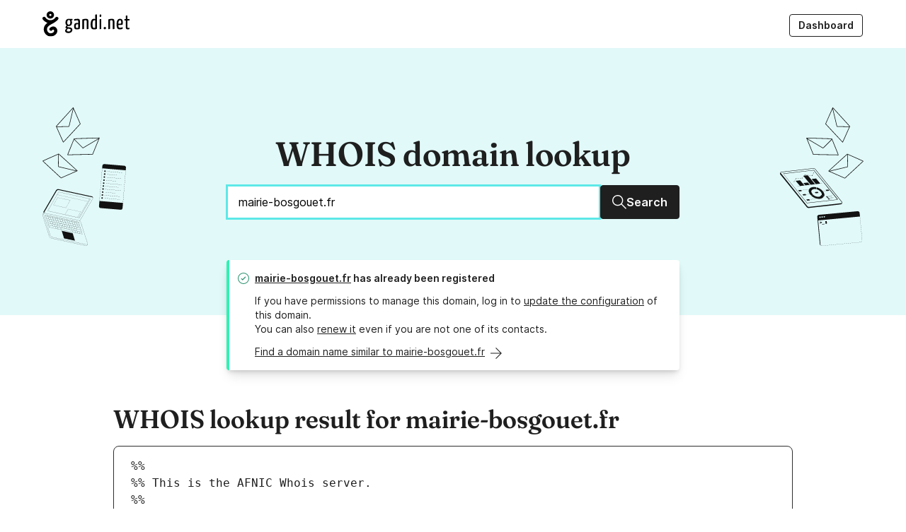

--- FILE ---
content_type: text/html; charset=UTF-8
request_url: https://whois.gandi.net/en/results?search=mairie-bosgouet.fr
body_size: 8156
content:
<!DOCTYPE html><html lang="en" class="no-js"><head><meta charset="utf-8"><title>WHOIS - WHOIS lookup for mairie-bosgouet.fr - Gandi.net</title><link rel="alternate" href="https://whois.gandi.net/" hreflang="x-default"><link rel="alternate" hreflang="fr" href="https://whois.gandi.net/fr/results?search=mairie-bosgouet.fr"><link rel="alternate" hreflang="es" href="https://whois.gandi.net/es/results?search=mairie-bosgouet.fr"><link rel="alternate" hreflang="zh-hans" href="https://whois.gandi.net/zh-hans/results?search=mairie-bosgouet.fr"><link rel="alternate" hreflang="zh-hant" href="https://whois.gandi.net/zh-hant/results?search=mairie-bosgouet.fr"><link rel="alternate" hreflang="ja" href="https://whois.gandi.net/ja/results?search=mairie-bosgouet.fr"><meta name="viewport" content="width=device-width, initial-scale=1.0, minimum-scale=1"><!-- Add to homescreen for Chrome and Android --><meta name="mobile-web-app-capable" content="yes"><meta name="theme-color" content="#002432"><link rel="icon" href="https://whois.gandi.net/assets/img/favicon/favicon.svg"><!-- Add to homescreen for Safari on iOS --><meta name="apple-mobile-web-app-status-bar-style" content="black-translucent"><link rel="apple-touch-icon" href="https://whois.gandi.net/assets/img/favicon/favicon_hires.png"><!-- Tile icon for Win8 (144x144 + tile color) --><meta name="msapplication-TileImage" content="https://whois.gandi.net/assets/img/favicon/favicon_tile.png"><meta name="msapplication-TileColor" content="#11aaaa"><meta name="msapplication-navbutton-color" content="#11aaaa"><link rel="shortcut icon" href="https://whois.gandi.net/assets/img/favicon/favicon.svg"><link rel="preload" as="font" href="https://whois.gandi.net/assets/fonts/Inter-Regular--latin.5b5385e0.woff2" type="font/woff2" crossorigin><link rel="preload" as="font" href="https://whois.gandi.net/assets/fonts/Inter-SemiBold--latin.cb9cb89b.woff2" type="font/woff2" crossorigin><link rel="preload" as="font" href="https://whois.gandi.net/assets/fonts/Fraunces72ptSoft-SemiBold.35ff9858.woff2" type="font/woff2" crossorigin><link rel="preload" as="image" href="https://whois.gandi.net/assets/img/gandi_logo.svg" type="image/svg+xml" crossorigin><link rel="preload" as="image" href="https://whois.gandi.net/assets/img/hero_start.svg" type="image/svg+xml" crossorigin><link rel="preload" as="image" href="https://whois.gandi.net/assets/img/hero_end.svg" type="image/svg+xml" crossorigin><link rel="stylesheet" href="https://whois.gandi.net/assets/css/index.52b7761a.css"><script>document.documentElement.className = 'js'</script><link rel="canonical" href="https://whois.gandi.net/en/results?search=mairie-bosgouet.fr"><link rel="publisher" href="https://plus.google.com/+gandi/"><meta name="robots" content="noindex"><meta name="description" content="Use our free WHOIS lookup service to view the registration status and public data for mairie-bosgouet.fr"><meta name="keywords" content="WHOIS, domain name, domain names, domain registrar, DNS management, nameserver management, name server management, domain zone file, DNS records, resource records, DNSSEC, domain forwarding, .com domains, .net domains, .co.uk domains, .eu domains, .info domains, .org domains, .biz domains, email hosting, email forwarding, xen hypervisor, VPS hosting, IaaS, PaaS, linux hosting, cloud hosting, gandi mail, gandi blog, gandi hosting, gandi domain names, SSL, SSL certificate, SSL/TLS certificate, TLS, GDRP compliant, reseller program, API"><meta property="og:type" content="website"><meta property="og:title" content="WHOIS - WHOIS lookup for mairie-bosgouet.fr - Gandi.net"><meta property="og:description" content="Use our free WHOIS lookup service to view the registration status and public data for mairie-bosgouet.fr"><meta property="og:url" content="https://whois.gandi.net/en/results?search=mairie-bosgouet.fr"><meta property="og:image" content="https://whois.gandi.net/assets/img/favicon/favicon_hires.png"><meta name="twitter:card" content="summary"><meta name="twitter:site" content="@gandibar"><meta name="twitter:image:alt" content="\o/ Gandi.net"><link title="WHOIS domain lookup" type="application/opensearchdescription+xml" rel="search" href="https://whois.gandi.net/en/opensearch.xml"><meta name="google-site-verification" content="84ABfUdMj6Deb4PASreJ6v-ABWleU4e0HEPC5N3mqbw"></head><body class="homepage"><div class="SkipLinks"><a href="#navigation-menu" class="Link Link--text">Main navigation</a><a href="#main" class="Link Link--text">Main content</a></div><div class="Header-wrapper"><header role="banner" class="Header"><div class="Header-logoBlock"><a href="https://www.gandi.net/en" class="Header-logoLink" title="\o/ Gandi.net" aria-label="Go to Gandi.net"><img alt="Gandi.net" src="https://whois.gandi.net/assets/img/gandi_logo.svg" height="36" width="123"></a></div><button type="button" class="Header-mobileTrigger" aria-expanded="false" aria-controls="navigation-menu"><span class="Header-mobileTrigger-onClosed">Menu</span><span class="Header-mobileTrigger-onOpened"><span>Close menu</span><svg aria-hidden="true" width="16" height="16" viewbox="0 0 16 16" fill="currentcolor" xmlns="http://www.w3.org/2000/svg"><path d="M2.23 2.23a.6.6 0 0 1 .84 0l3.7 3.69a.6.6 0 0 1-.85.84l-3.7-3.69a.6.6 0 0 1 0-.84Zm11.54 0a.6.6 0 0 1 0 .84L8.85 8l4.92 4.92a.6.6 0 0 1-.85.85L8 8.85l-4.93 4.92a.6.6 0 0 1-.84-.85l10.7-10.7a.6.6 0 0 1 .84 0Z"/></svg></span></button><nav class="Header-nav" aria-label="Main navigation" id="navigation-menu"><ul class="Header-menu"><li class="Header-menu-separator"></li><li class="Header-menu-item"><a class="Header-menu-action Button Button--small Button--outline" href="https://admin.gandi.net/dashboard?locale=en"> Dashboard </a></li></ul></nav></header></div><div class="Content"><main id="main"><header class="Hero"><div class="Hero-inner"><img src="https://whois.gandi.net/assets/img/hero_start.svg" class="Hero-illo" alt><div class="Hero-content"><h1 class="Hero-title" id="search-label">WHOIS domain lookup</h1><form method="get" id="form-domain-search" action="/en/results"><div class="InputWithButton InputWithButton--block"><input class="Input Input--large InputWithButton-input" autofocus required type="text" name="search" id="search" value="mairie-bosgouet.fr" inputmode="url" autocomplete="on" autocorrect="off" autocapitalize="off" spellcheck="false" title="Enter a domain to view its public WHOIS data" aria-labelledby="search-label" placeholder="Enter a domain to view its public WHOIS data"><button class="Button Button--large InputWithButton-button"><svg height="49.899" width="50" viewbox="0 0 50 49.899" aria-hidden="true"><path d="M50 47.4L33.94 31.29c2.738-3.29 4.36-7.546 4.36-12.156 0-4.66-1.824-9.422-5.016-12.97-3.596-4-8.612-6.18-14.083-6.18C8.61-.016 0 8.597 0 19.134s8.56 19.15 19.148 19.15c4.66 0 8.916-1.673 12.26-4.46l16.058 16.06L50 47.4zM3.546 19.1c0-8.612 7.04-15.603 15.603-15.603 7.495 0 15.6 5.978 15.6 15.603 0 8.612-6.99 15.603-15.603 15.603-8.562 0-15.604-6.99-15.604-15.603z"/></svg><span class="sr-only-mobile">Search</span></button></div></form></div><img src="https://whois.gandi.net/assets/img/hero_end.svg" class="Hero-illo" alt></div></header><section class="Messages DomainSearch"><div class="Wrapper Wrapper--small"><div class="Message Message--positive"><div class="Message-icon"><svg width="16" height="16" viewbox="0 0 16 16" aria-hidden="true" class xmlns="http://www.w3.org/2000/svg"><path fill-rule="evenodd" d="M6.8 11 4.6 8.6l.7-.8 1.5 1.4 3.8-3.8.8.8-4.6 4.6ZM15 8A7 7 0 1 0 1 8a7 7 0 0 0 14 0Zm1 0A8 8 0 1 0 0 8a8 8 0 0 0 16 0Z"/></svg></div><h2 class="Message-title Message-firstLine"><a href="http://www.mairie-bosgouet.fr" target="_blank" rel="noopenner nofollow">mairie-bosgouet.fr</a> has already been registered</h2><p class="Message-content"> If you have permissions to manage this domain, log in to <a href="https://admin.gandi.net/domain?locale=en">update the configuration</a> of this domain.<br> You can also <a href="https://shop.gandi.net/en/domain/renew?search=mairie-bosgouet.fr">renew it</a> even if you are not one of its contacts.</p><div class="Message-addon"><a href="https://shop.gandi.net/en/domain/suggest?search=mairie-bosgouet.fr" class="DomainSearch-more-link Link Link--text LinkWithArrow"><span>Find a domain name similar to mairie-bosgouet.fr</span><svg class height="50" width="49.401" viewbox="0 0 49.401 50" aria-hidden="true"><path d="M0 23.3h42.814L21.956 2.442 24.4-.003l25 24.95-25 25.05-2.494-2.495 20.71-20.71H0z"/></svg></a></div></div></div></section><div class="Sections"><section id="results" class="Wrapper Wrapper--large Results"><article><h3 class="Results-heading">WHOIS lookup result for mairie-bosgouet.fr</h3><pre class="Results-content"><div id="L1">%%</div><div id="L2">%% This is the AFNIC Whois server.</div><div id="L3">%%</div><div id="L4">%% complete date format: YYYY-MM-DDThh:mm:ssZ</div><div id="L5">%%</div><div id="L6">%% Rights restricted by copyright.</div><div id="L7">%% See https://www.afnic.fr/en/domain-names-and-support/everything-there-is-to-know-about-domain-names/find-a-domain-name-or-a-holder-using-whois/</div><div id="L8">%%</div><div id="L9">%%</div><div id="L10"></div><div id="L11">domain:                        mairie-bosgouet.fr</div><div id="L12">status:                        ACTIVE</div><div id="L13">eppstatus:                     active</div><div id="L14">hold:                          NO</div><div id="L15">holder-c:                      M117311-FRNIC</div><div id="L16">admin-c:                       MB84890-FRNIC</div><div id="L17">tech-c:                        G768-FRNIC</div><div id="L18">registrar:                     GANDI</div><div id="L19">Expiry Date:                   2027-09-04T13:12:13Z</div><div id="L20">created:                       2020-09-04T13:12:13Z</div><div id="L21">last-update:                   2025-08-29T17:25:33.879966Z</div><div id="L22">source:                        FRNIC</div><div id="L23"></div><div id="L24">nserver:                       ns-227-b.gandi.net</div><div id="L25">nserver:                       ns-54-a.gandi.net</div><div id="L26">nserver:                       ns-74-c.gandi.net</div><div id="L27">source:                        FRNIC</div><div id="L28"></div><div id="L29">registrar:                     GANDI</div><div id="L30">address:                       63-65 boulevard Massena</div><div id="L31">address:                       75013 PARIS</div><div id="L32">country:                       FR</div><div id="L33">phone:                         +33.170377661</div><div id="L34">fax-no:                        +33.143731851</div><div id="L35">e-mail:                        support@support.gandi.net</div><div id="L36">website:                       https://www.gandi.net/fr/tlds/fr/</div><div id="L37">anonymous:                     No</div><div id="L38">registered:                    2004-03-08T00:00:00Z</div><div id="L39">source:                        FRNIC</div><div id="L40"></div><div id="L41">nic-hdl:                       M117311-FRNIC</div><div id="L42">type:                          ORGANIZATION</div><div id="L43">contact:                       Mairie</div><div id="L44">address:                       Mairie</div><div id="L45">address:                       268 Rue Village</div><div id="L46">address:                       27310 Bosgouet</div><div id="L47">country:                       FR</div><div id="L48">phone:                         +33.232562089</div><div id="L49">e-mail:                        fac2c9789224c8a0f4944bbc9ef86000-21136151@contact.gandi.net</div><div id="L50">registrar:                     GANDI</div><div id="L51">changed:                       2021-03-12T10:33:27Z</div><div id="L52">anonymous:                     NO</div><div id="L53">obsoleted:                     NO</div><div id="L54">eppstatus:                     associated</div><div id="L55">eppstatus:                     active</div><div id="L56">eligstatus:                    not identified</div><div id="L57">reachstatus:                   not identified</div><div id="L58">source:                        FRNIC</div><div id="L59"></div><div id="L60">nic-hdl:                       MB84890-FRNIC</div><div id="L61">type:                          ORGANIZATION</div><div id="L62">contact:                       Mairie BOSGOUET</div><div id="L63">address:                       Mairie BOSGOUET</div><div id="L64">address:                       268 Rue Village</div><div id="L65">address:                       27310 BOSGOUET</div><div id="L66">country:                       FR</div><div id="L67">phone:                         +33.232562089</div><div id="L68">e-mail:                        94cf89088b8bc1a3ab296eccc2ab684d-26127800@contact.gandi.net</div><div id="L69">registrar:                     GANDI</div><div id="L70">anonymous:                     NO</div><div id="L71">obsoleted:                     NO</div><div id="L72">eppstatus:                     associated</div><div id="L73">eppstatus:                     active</div><div id="L74">eligstatus:                    not identified</div><div id="L75">reachstatus:                   not identified</div><div id="L76">source:                        FRNIC</div><div id="L77"></div><div id="L78">nic-hdl:                       G768-FRNIC</div><div id="L79">type:                          ORGANIZATION</div><div id="L80">contact:                       GANDI</div><div id="L81">address:                       GANDI</div><div id="L82">address:                       63-65 Boulevard MASSENA</div><div id="L83">address:                       75013 Paris</div><div id="L84">country:                       FR</div><div id="L85">phone:                         +33.143737851</div><div id="L86">fax-no:                        +33.143731851</div><div id="L87">e-mail:                        noc@gandi.net</div><div id="L88">registrar:                     GANDI</div><div id="L89">changed:                       2026-01-27T10:43:17.305889Z</div><div id="L90">anonymous:                     NO</div><div id="L91">obsoleted:                     NO</div><div id="L92">eppstatus:                     associated</div><div id="L93">eppstatus:                     active</div><div id="L94">eligstatus:                    not identified</div><div id="L95">reachstatus:                   ok</div><div id="L96">reachmedia:                    email</div><div id="L97">reachsource:                   REGISTRAR</div><div id="L98">reachdate:                     2025-11-27T06:12:30.449535Z</div><div id="L99">source:                        FRNIC</div><div id="L100"></div><div id="L101">&gt;&gt;&gt; Last update of WHOIS database: 2026-01-27T10:44:05.163126Z &lt;&lt;&lt;</div><div id="L102"></div><div id="L103"></div></pre></article></section><section class="Wrapper Wrapper--medium"><div id="gdpr"><h3> Our WHOIS service is GDPR compliant</h3><div><p>With the introduction of the European General Data Protection Regulation (GDPR), Gandi.net and the domain name industry as a whole, have had to adapt how personal data in the WHOIS database is handled and made available to the public.</p><p>Consequently, we are committed to ensuring that we no longer publish personal data within our WHOIS domain lookup service unless the person specifically wishes it to be public. Depending on the registry of the domain name extension, we will continue to provide non-personal data such as company names, technical information about the sponsoring registrar, the domain's registration status, creation data, and expiration date.</p></div><a class="CardLink" href="https://docs.gandi.net/en/domain_names/common_operations/whois_privacy.html"><span class="CardLink-title">Learn more about WHOIS privacy under GDPR at Gandi.net</span><svg class="CardLink-arrow" height="50" width="49.401" viewbox="0 0 49.401 50" aria-hidden="true"><path d="M0 23.3h42.814L21.956 2.442 24.4-.003l25 24.95-25 25.05-2.494-2.495 20.71-20.71H0z"/></svg></a></div></section><section class="Wrapper Wrapper--medium"><h3 id="products"> Gandi domain names</h3><ul class="CardLinkList"><li class="CardLinkList-item"><a class="CardLink" href="https://shop.gandi.net/en/domain/renew?search=mairie-bosgouet.fr"><span class="CardLink-title">Renew this domain</span><svg class="CardLink-arrow" height="50" width="49.401" viewbox="0 0 49.401 50" aria-hidden="true"><path d="M0 23.3h42.814L21.956 2.442 24.4-.003l25 24.95-25 25.05-2.494-2.495 20.71-20.71H0z"/></svg></a></li><li class="CardLinkList-item"><a class="CardLink" href="https://shop.gandi.net/en/domain/suggest?search=mairie-bosgouet.fr"><span class="CardLink-title">Find a domain name similar to mairie-bosgouet.fr</span><svg class="CardLink-arrow" height="50" width="49.401" viewbox="0 0 49.401 50" aria-hidden="true"><path d="M0 23.3h42.814L21.956 2.442 24.4-.003l25 24.95-25 25.05-2.494-2.495 20.71-20.71H0z"/></svg></a></li><li class="CardLinkList-item"><a class="CardLink" href="https://www.gandi.net/en/tlds/fr"><span class="CardLink-title">Read more about .FR domain names</span><svg class="CardLink-arrow" height="50" width="49.401" viewbox="0 0 49.401 50" aria-hidden="true"><path d="M0 23.3h42.814L21.956 2.442 24.4-.003l25 24.95-25 25.05-2.494-2.495 20.71-20.71H0z"/></svg></a></li></ul></section><p class="flex flex-justifyCenter"><a href="/en" class="Button Button--large"> Check another domain</a></p><section id="products" class="Products Wrapper Wrapper--medium"><h2> Gandi Products</h2><div class="Products-grid"><div class="Card"><div class="Card-flow"><div class="Card-content"><p class="Card-title">Domain Names</p><p> Choose your domain name from a catalog of over 800 domain extensions</p></div><svg class="Card-arrow" height="50" width="49.401" viewbox="0 0 49.401 50" aria-hidden="true"><path d="M0 23.3h42.814L21.956 2.442 24.4-.003l25 24.95-25 25.05-2.494-2.495 20.71-20.71H0z"/></svg></div><a href="https://www.gandi.net/en/domain" class="Card-link"><span class="sr-only">Learn more about our Domain Names</span></a></div><div class="Card"><div class="Card-flow"><div class="Card-content"><p class="Card-title">SSL/TLS Certificates</p><p> Switch your website to HTTPS with our SSL/TLS Certificates</p></div><svg class="Card-arrow" height="50" width="49.401" viewbox="0 0 49.401 50" aria-hidden="true"><path d="M0 23.3h42.814L21.956 2.442 24.4-.003l25 24.95-25 25.05-2.494-2.495 20.71-20.71H0z"/></svg></div><a href="https://www.gandi.net/en/security" class="Card-link"><span class="sr-only">Learn more about our SSL/TLS Certificates</span></a></div><div class="Card"><div class="Card-flow"><div class="Card-content"><p class="Card-title">Web Hosting</p><p> Host your WordPress with Gandi Web Hosting</p></div><svg class="Card-arrow" height="50" width="49.401" viewbox="0 0 49.401 50" aria-hidden="true"><path d="M0 23.3h42.814L21.956 2.442 24.4-.003l25 24.95-25 25.05-2.494-2.495 20.71-20.71H0z"/></svg></div><a href="https://www.gandi.net/en/simple-hosting" class="Card-link"><span class="sr-only">Learn more about our Web Hosting solutions</span></a></div><div class="Card"><div class="Card-flow"><div class="Card-content"><p class="Card-title">GandiCloud VPS</p><p> Host your ambitious projects with our GandiCloud VPS hosting services</p></div><svg class="Card-arrow" height="50" width="49.401" viewbox="0 0 49.401 50" aria-hidden="true"><path d="M0 23.3h42.814L21.956 2.442 24.4-.003l25 24.95-25 25.05-2.494-2.495 20.71-20.71H0z"/></svg></div><a href="https://www.gandi.net/en/cloud" class="Card-link"><span class="sr-only">Learn more about GandiCloud VPS</span></a></div></div></section></div></main></div><footer role="contentinfo" class="Footer"><nav class="Footer-grid" aria-labelledby="navigation-title"><h2 class="sr-only" id="navigation-title">Navigation</h2><div class="Footer-panel"><a href="https://www.gandi.net" title="\o/ Gandi.net"><img class="Footer-logo" alt="Go to Gandi.net" src="https://whois.gandi.net/assets/img/gandi_logo.svg" width="155"></a><div><form class="Field"><label class="Field-label Label" for="select">Change language</label><div class="Field-control Select Select--small"><svg class="Select-icon" width="20" height="20" viewbox="0 0 20 20" xmlns="http://www.w3.org/2000/svg" aria-hidden fill="currentcolor"><path d="M11.4451 17.0728L12.1387 14.2983H16.9942L17.9191 17.0728H20L16.0694 5.04972H13.2948L9.36416 17.0728H11.4451ZM14.6821 6.89943L16.5318 12.4486H12.8324L14.6821 6.89943ZM4.04624 3.20001L4.9711 4.93412H0.346821V6.89943H1.7341C2.31214 8.51793 3.12139 9.90522 4.04624 10.9457C3.00578 11.6393 0 12.5642 0 12.5642L1.27168 14.2983C1.27168 14.2983 4.50867 13.0266 5.66474 12.2174C6.5896 12.911 7.86127 13.3734 9.13295 13.8359L9.71098 11.9861C8.78613 11.7549 7.86127 11.2925 7.16763 10.8301C8.20809 9.78961 8.90173 8.51793 9.47977 6.78383H11.5607L12.0231 4.93412H6.7052L5.89595 3.20001H4.04624ZM3.81503 6.89943H7.28324C6.93642 8.0555 6.47399 8.74915 5.54913 9.674C4.50867 8.74915 4.16185 8.0555 3.81503 6.89943Z"/></svg><select id="select" onchange="window.location=this.value"><option value="/en/results?search=mairie-bosgouet.fr" selected>English</option><option value="/fr/results?search=mairie-bosgouet.fr">Français</option><option value="/es/results?search=mairie-bosgouet.fr">Español</option><option value="/zh-hans/results?search=mairie-bosgouet.fr">简体中文</option><option value="/zh-hant/results?search=mairie-bosgouet.fr">正體中文</option><option value="/ja/results?search=mairie-bosgouet.fr">日本語</option></select></div></form></div><div class="Footer-social SocialIcons"><a class="Link Link--text SocialIcons-icon SocialIcons-facebook" rel="external" href="https://www.facebook.com/GandiBar"><svg height="100" width="99.184" viewbox="0 0 99.184 100" aria-hidden="true"><path d="M94.056 0H5.246C2.33 0 0 2.33 0 5.128v89.51c0 2.914 2.33 5.245 5.245 5.245h47.552V61.188H39.743V46.386H52.68V33.1s1.05-18.066 18.065-18.066c0 0 4.43-.233 13.054.583v13.986H73.773s-5.245.116-5.245 5.245V46.27h14.92L81.7 61.072H68.415V100H93.94c2.913 0 5.244-2.33 5.244-5.245V5.128c0-2.797-2.33-5.128-5.13-5.128z"/></svg><span class="sr-only">Facebook</span></a><a class="Link Link--text SocialIcons-icon SocialIcons-twitter" rel="external" href="https://twitter.com/gandibar" title="@gandibar"><svg height="40.479" width="50" viewbox="0 0 50 40.479" aria-hidden="true"><path d="M50 4.87c-1.844.8-3.79 1.347-5.882 1.597 2.093-1.247 3.738-3.29 4.486-5.683-1.994 1.196-4.187 2.044-6.53 2.492-1.845-1.994-4.536-3.24-7.478-3.24-5.633 0-10.22 4.586-10.22 10.22 0 .797.1 1.594.25 2.342C16.102 12.15 8.576 8.112 3.54 1.93c-.898 1.496-1.396 3.29-1.396 5.135 0 3.54 1.795 6.68 4.536 8.524-1.695-.05-3.24-.5-4.636-1.298v.15c0 4.935 3.54 9.072 8.176 10.02-.848.25-1.745.348-2.692.348-.648 0-1.296-.048-1.944-.198 1.296 4.038 5.084 7.03 9.57 7.08-3.49 2.74-7.925 4.386-12.71 4.386-.8 0-1.646-.05-2.444-.15 4.537 2.89 9.92 4.586 15.703 4.586 18.794 0 29.063-15.553 29.063-29.062l-.05-1.346C46.91 8.71 48.654 6.916 50 4.87z"/></svg><span class="sr-only">Twitter</span></a><a class="Link Link--text SocialIcons-icon SocialIcons-github" rel="external" href="https://github.com/Gandi"><svg height="48.847" width="50" viewbox="0 0 50 48.847" aria-hidden="true"><path d="M25 0C11.2 0 0 11.2 0 25c0 11.05 7.15 20.4 17.1 23.7 1.25.25 1.7-.55 1.7-1.2 0-.6 0-2.55-.05-4.65-6.95 1.5-8.4-2.95-8.4-2.95-1.15-2.9-2.8-3.65-2.8-3.65-2.25-1.55.15-1.5.15-1.5 2.5.2 3.85 2.6 3.85 2.6 2.25 3.8 5.85 2.7 7.3 2.1.2-1.6.85-2.7 1.6-3.35-5.55-.65-11.4-2.8-11.4-12.35 0-2.75 1-4.95 2.6-6.7-.25-.65-1.1-3.15.25-6.6 0 0 2.1-.65 6.9 2.55 2-.55 4.15-.85 6.25-.85s4.25.3 6.25.85c4.75-3.25 6.85-2.55 6.85-2.55 1.35 3.45.5 6 .25 6.6 1.6 1.75 2.55 4 2.55 6.7 0 9.6-5.85 11.7-11.4 12.35.9.8 1.7 2.3 1.7 4.65 0 3.35-.05 6.05-.05 6.85 0 .65.45 1.45 1.7 1.2C42.85 45.45 50 36.05 50 25 50 11.2 38.8 0 25 0z"/><path d="M9.45 35.9c-.05.1-.25.15-.45.1-.2-.1-.3-.25-.2-.4.05-.15.25-.15.45-.1.2.1.3.3.2.4zm1.05 1.15c-.1.1-.35.05-.5-.1s-.2-.4-.05-.5c.1-.1.35-.05.5.1.1.15.15.4.05.5zm.95 1.45c-.15.1-.4 0-.55-.2s-.15-.5 0-.6.4 0 .55.2.15.45 0 .6zm1.35 1.35c-.15.15-.45.1-.65-.1s-.3-.5-.15-.65.45-.1.65.1c.25.25.3.5.15.65zm1.9.85c-.05.2-.35.3-.6.2-.3-.1-.45-.3-.4-.5s.35-.3.65-.2c.2.05.4.3.35.5zm2.05.15c0 .2-.25.4-.55.4s-.55-.15-.55-.35.25-.4.55-.4c.3-.05.55.1.55.35zm1.9-.35c.05.2-.15.4-.45.45s-.55-.05-.6-.25.15-.4.45-.45.55.05.6.25z"/></svg><span class="sr-only">GitHub</span></a></div></div><div class="Footer-nav"><h3 class="Footer-heading"> About Us </h3><ul class="Footer-col-links"><li><a href="https://www.gandi.net/en/about-us">About Gandi</a></li><li><a href="https://www.gandi.net/en/gandi-supports">Gandi Supports</a></li><li><a href="https://www.gandi.net/en/no-bullshit">No bullshit</a></li><li><a href="https://news.gandi.net/en">Gandi News</a></li><li><a href="https://gandi.jobs/">Jobs</a></li></ul></div><div class="Footer-nav"><h3 class="Footer-heading"> Products </h3><ul class="Footer-col-links"><li><a href="https://www.gandi.net/en/domain">Domains</a></li><li><a href="https://www.gandi.net/en/domain/email">Emails</a></li><li><a href="https://www.gandi.net/en/security">SSL/TLS Certificates</a></li><li><a href="https://www.gandi.net/en/simple-hosting">Simple Hosting</a></li><li><a href="https://www.gandi.net/en/cloud">GandiCloud VPS</a></li></ul></div><div class="Footer-nav"><h3 class="Footer-heading"> Help & Resources </h3><ul class="Footer-col-links"><li><a href="https://status.gandi.net/">Status</a></li><li><a href="https://helpdesk.gandi.net/">Support</a></li><li><a href="https://docs.gandi.net/en">Docs</a></li></ul></div><div class="Footer-nav"><h3 class="Footer-heading"> Terms and Conditions </h3><ul class="Footer-col-links"><li><a href="https://help.gandi.net/en/abuse">Abuse</a></li><li><a href="https://www.gandi.net/en/contracts/terms-of-service">Contracts</a></li><li><a href="https://help.gandi.net/en/contact/my-rights">Exercise your GDPR rights</a></li></ul></div></nav></footer><script src="https://whois.gandi.net/assets/js/index.4593d465.js" defer></script><!-- Initialize ATI tag --><script>
                var blockedMsg = "You appear to be blocking our AT Internet analytics tracker with ad blocking or similar software. We understand privacy is important to you (and it's important to us too!). We also support DNT (Do Not Track) and will never serve our analytics script tags when your user-agent requests DNT. In fact, we encourage you to activate it in your browser. Read more about DNT at https://allaboutdnt.com/. In any case, were you to allow us to track your usage of our websites, please note that we store all statistical data anonymously and privately on the french infrastructure of our partner and regulated by french data-protection laws.";

                function callback() {
                    if (typeof(ATInternet) != "undefined") {
                        window.tag = new ATInternet.Tracker.Tag();

                        if (window.tag.privacy.getVisitorMode() == null) {
                            window.tag.privacy.setVisitorMode("cnil", "exempt");
                        }

                        window.tag.setProps({"lang": "en"}, true);
                        window.tag.setProp("release", "7.1.1", false);
                        window.tag.dispatch();
                        window.tag.page.send({"chapter1": "Whois", "chapter2": "", "chapter3": "", "name": "whois_info"});
                    } else {
                        console.info(blockedMsg);
                    }
                }

                if (window.navigator.doNotTrack !== '1') {
                    var u="https://tag.aticdn.net/616708/smarttag.js";
                    var d=document, g=d.createElement('script'), s=d.getElementsByTagName('script')[0];
                    g.type='text/javascript'; g.async=true; g.src=u; s.parentNode.insertBefore(g,s);

                    g.onload=callback;
                    g.onreadystatechange = function() { // IE
                        if (this.readyState == 'complete') {
                            callback();
                        }
                    }
                } else {
                    console.info(blockedMsg);
                }
            </script></body></html>